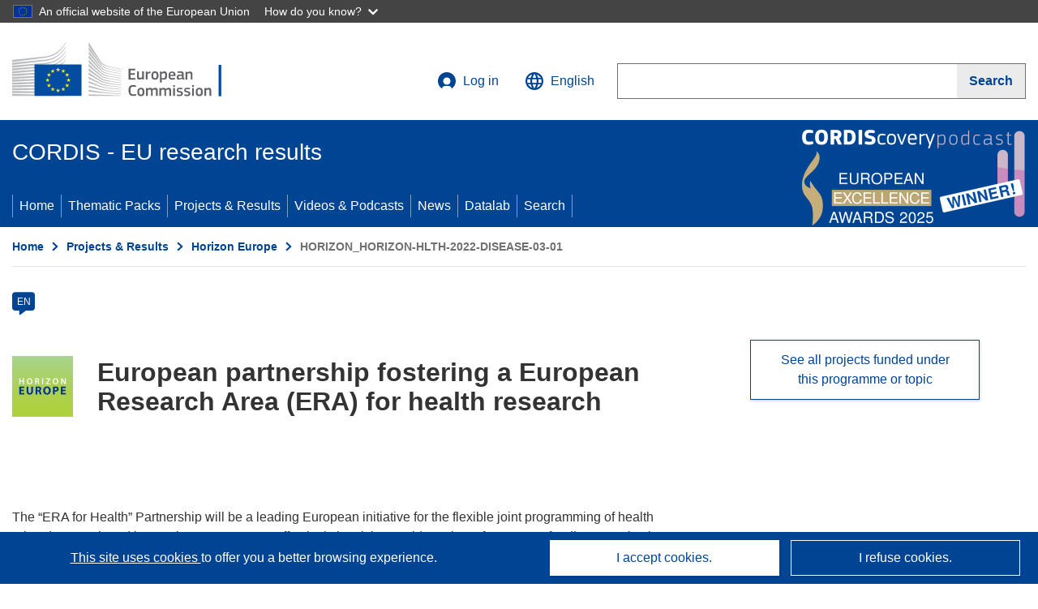

--- FILE ---
content_type: text/html; charset=UTF-8
request_url: https://cordis.europa.eu/programme/id/HORIZON_HORIZON-HLTH-2022-DISEASE-03-01
body_size: 16404
content:
	
	
<!DOCTYPE html>
<html lang="en">
	<head>
		<meta charset="UTF-8">
		<title>European partnership fostering a European Research Area (ERA) for health research | Programme | HORIZON | CORDIS | European Commission</title>
		<meta name="viewport" content="width=device-width, initial-scale=1">

		<link rel="icon" type="image/png" href="/favicon-96x96.png" sizes="96x96" />
		<link rel="icon" type="image/svg+xml" href="/favicon.svg" />
		<link rel="shortcut icon" href="/favicon.ico" />
		<link rel="apple-touch-icon" sizes="180x180" href="/apple-touch-icon.png" />
		<link rel="manifest" href="/site.webmanifest" />

				<meta content="IE=edge,chrome=1" http-equiv="X-UA-Compatible">                                                             <meta http-equiv='Content-Language' content='en'>
                                                        <meta name='language' content='en'>
                                                        <meta name='available_languages' content='de,en,es,fr,it,pl'>
                                                        <meta name='creator' content='CORDIS'>
                                                        <meta name='DCSext.w_lang' content='en'>
                                                        <meta name='description' content=''>
                                                        <meta name='google-site-verification' content='mOeFdYEynpXivBod6K_Jfd-DiS9RGAXfuojTCwrdPOU'>
                                                        <meta name='msvalidate.01' content='CA810A096AD6CB74DF1B7CE7773818CB'>
                                                        <meta name='publisher' content='Publication Office/CORDIS'>
                                                        <meta name='type' content='57'>
                                                        <meta name='keywords' content='programme;FP7;H2020;European Commission;CORDIS EU;EU funded projects;HORIZON-HLTH-2022-DISEASE-03-01;Research &amp; Development'>
                                                        <meta name='DCSext.w_user_aut' content='0'>
                                                        <meta name='title' content='European partnership fostering a European Research Area (ERA) for health research | Programme | HORIZON | CORDIS | European Commission'>
                                                        <meta name='basename' content='html'>
                                                        <meta name='twitter:title' content='European partnership fostering a European Research Area (ERA) for health research | Programme | HORIZON | CORDIS | European Commission'>
                                                        <meta name='twitter:description' content=''>
                                                        <meta name='DCSext.w_rcn' content='705983'>
                                                        <meta name='DCSext.w_collection' content='programme'>
                                                        <meta name='DCSext.w_rcn_type' content='programme'>
                                                        <meta name='WT.cg_s' content='European partnership fostering a European Research Area (ERA) for health research'>
                                                        <meta name='WT.cg_n' content='Programmes'>
                                                        <meta property='og:title' content='European partnership fostering a European Research Area (ERA) for health research | Programme | HORIZON | CORDIS | European Commission'>
                                                        <meta property='og:description' content=''>
                                                        <meta name='fb:admins' content='350243252149718'>
                                                        <meta name='twitter:card' content='summary'>
                                                        <meta name='twitter:site' content='@CORDIS_EU'>
                                                        <meta name='twitter:creator' content='@CORDIS_EU'>
                                                        <meta property='og:type' content='article'>
                                                        <meta property='og:site_name' content='CORDIS | European Commission'>
                                                        <meta name='contentCreationDate' content='2022-06-20 10:10:41'>
                                                        <meta name='contentUpdateDate' content='2022-06-20 10:10:30'>
                                                        <meta name='publicationDate' content='2022-06-20 10:10:30'>
                                                        <meta name='lastUpdateDate' content='2025-07-02 17:30:41'>
    
    
            <link rel="canonical" href="https://cordis.europa.eu/programme/id/HORIZON_HORIZON-HLTH-2022-DISEASE-03-01" />
                        <link rel="alternate" hreflang="en" href="https://cordis.europa.eu/programme/id/HORIZON_HORIZON-HLTH-2022-DISEASE-03-01" />
            
    
    <meta property="og:url" content="https://cordis.europa.eu/programme/id/HORIZON_HORIZON-HLTH-2022-DISEASE-03-01">
    <meta name="url" content="https://cordis.europa.eu/programme/id/HORIZON_HORIZON-HLTH-2022-DISEASE-03-01">


					<link rel="stylesheet" href="/build/94.45c93fa8.css"><link rel="stylesheet" href="/build/main.c4cc94fa.css">
				<script defer src="https://webtools.europa.eu/load.js" type="text/javascript"></script>
	</head>
	<body>
		<a href="#c-main" class="ecl-link ecl-link--primary ecl-skip-link" id="skip-id">Skip to main content</a>
		<div id="globan-here"></div>
		<div id="survey"></div>
		<div id="banners"></div>

						<header class="ecl-site-header ecl-site-header--has-menu c-header d-print-none" data-ecl-auto-init="SiteHeader" lang="en">
	<div class="ecl-site-header__background">
		<div class="ecl-site-header__header">
			<div class="ecl-site-header__container ecl-container container container-full">
				<div class="ecl-site-header__top" data-ecl-site-header-top>
					 <a href="https://commission.europa.eu/index_en" class="ecl-link ecl-link--standalone ecl-site-header__logo-link" target="_blank">
						<picture class="ecl-picture ecl-site-header__picture">
							<source srcset="/build/images/preset-ec/logo/positive/logo-ec--en.svg" media="(min-width: 996px)">
							<img class="ecl-site-header__logo-image" src="/build/images/preset-ec/logo/positive/logo-ec--en.svg" alt="Go to the home page of the European Commission"/>
						</picture>
					 	<span class="sr-only">(opens in new window)</span>
					</a>
					<div
						class="ecl-site-header__action">
						<!-- UPDATED CUSTOM SIGN IN MENU -->
						<div class="ecl-site-header__account">
																																																						<a class="ecl-button ecl-button--tertiary ecl-site-header__login-toggle c-login c-login--base" href="https://cordis.europa.eu/login?extUrl=https://cordis.europa.eu%2Fprogramme%2Fid%2FHORIZON_HORIZON-HLTH-2022-DISEASE-03-01">
								<svg class="ecl-icon ecl-icon--s ecl-site-header__icon" focusable="false" aria-hidden="false" role="img">
									<title>Log in</title>
									<use xlink:href="/build/images/preset-ec/icons/icons.svg#log-in"></use>
								</svg>
								Log in
							</a>
						</div>
						<!-- END CUSTOM SIGN IN MENU -->
						<div class="ecl-site-header__language">
							<a class="ecl-button ecl-button--tertiary ecl-site-header__language-selector etransNo" href="/assets/preset-ec/icons/icon#ahl85" data-ecl-language-selector role="button" aria-label="Change language, current language is English" aria-controls="language-list-overlay">
								<span class="ecl-site-header__language-icon">
									<svg class="ecl-icon ecl-icon--s ecl-site-header__icon" focusable="false" aria-hidden="false" role="img">
										<title>English</title>
										<use xlink:href="/build/images/preset-ec/icons/icons.svg#global"></use>
									</svg>
								</span>
								<span id="lang_name">English</span>
							</a>
							<div class="ecl-site-header__language-container" id="language-list-overlay" hidden data-ecl-language-list-overlay aria-labelledby="ecl-site-header__language-title" role="dialog">
								<div class="ecl-site-header__language-header">
									<div class="ecl-site-header__language-title" id="ecl-site-header__language-title">
										Select your language
									</div>
									<button class="ecl-button ecl-button--tertiary ecl-site-header__language-close ecl-button--icon-only" type="submit" data-ecl-language-list-close>
										<span class="ecl-button__container">
											<span class="ecl-button__label sr-only" data-ecl-label="true">Close</span>
											<svg class="ecl-icon ecl-icon--m ecl-button__icon" focusable="false" aria-hidden="true" data-ecl-icon>
												<use xlink:href="/build/images/preset-ec/icons/icons.svg#close-filled"></use>
											</svg>
										</span>
									</button>
								</div>
								<div
									class="ecl-site-header__language-content">
																		<div class="ecl-site-header__language-category ecl-site-header__language-category--2-col" data-ecl-language-list-eu>
										<div class="ecl-site-header__language-category-title">CORDIS languages:</div>
										<ul class="ecl-site-header__language-list etransNo">
																																																												<li class="ecl-site-header__language-item">
													<a href="/programme/id/HORIZON_HORIZON-HLTH-2022-DISEASE-03-01/es" class="ecl-link ecl-link--standalone ecl-link--no-visited ecl-site-header__language-link " lang="es" hreflang="es" data-se="lang_change_button">
														<span class="ecl-site-header__language-link-code">es</span>
														<span class="ecl-site-header__language-link-label">español</span>
													</a>
												</li>
																																																												<li class="ecl-site-header__language-item">
													<a href="/programme/id/HORIZON_HORIZON-HLTH-2022-DISEASE-03-01/de" class="ecl-link ecl-link--standalone ecl-link--no-visited ecl-site-header__language-link " lang="de" hreflang="de" data-se="lang_change_button">
														<span class="ecl-site-header__language-link-code">de</span>
														<span class="ecl-site-header__language-link-label">Deutsch</span>
													</a>
												</li>
																																																												<li class="ecl-site-header__language-item">
													<a href="/programme/id/HORIZON_HORIZON-HLTH-2022-DISEASE-03-01" class="ecl-link ecl-link--standalone ecl-link--no-visited ecl-site-header__language-link ecl-site-header__language-link--active" lang="en" hreflang="en" data-se="lang_change_button">
														<span class="ecl-site-header__language-link-code">en</span>
														<span class="ecl-site-header__language-link-label">English</span>
													</a>
												</li>
																																																												<li class="ecl-site-header__language-item">
													<a href="/programme/id/HORIZON_HORIZON-HLTH-2022-DISEASE-03-01/fr" class="ecl-link ecl-link--standalone ecl-link--no-visited ecl-site-header__language-link " lang="fr" hreflang="fr" data-se="lang_change_button">
														<span class="ecl-site-header__language-link-code">fr</span>
														<span class="ecl-site-header__language-link-label">français</span>
													</a>
												</li>
																																																												<li class="ecl-site-header__language-item">
													<a href="/programme/id/HORIZON_HORIZON-HLTH-2022-DISEASE-03-01/it" class="ecl-link ecl-link--standalone ecl-link--no-visited ecl-site-header__language-link " lang="it" hreflang="it" data-se="lang_change_button">
														<span class="ecl-site-header__language-link-code">it</span>
														<span class="ecl-site-header__language-link-label">italiano</span>
													</a>
												</li>
																																																												<li class="ecl-site-header__language-item">
													<a href="/programme/id/HORIZON_HORIZON-HLTH-2022-DISEASE-03-01/pl" class="ecl-link ecl-link--standalone ecl-link--no-visited ecl-site-header__language-link " lang="pl" hreflang="pl" data-se="lang_change_button">
														<span class="ecl-site-header__language-link-code">pl</span>
														<span class="ecl-site-header__language-link-label">polski</span>
													</a>
												</li>
																					</ul>
									</div>
																		<div class="ecl-site-header__language-category" data-ecl-language-list-non-eu="">
										<div class="ecl-site-header__language-category-title">Machine translation:</div>
										<p>This is a machine translation provided by the European Commission’s eTranslation service to help you understand this page. <a href="https://ec.europa.eu/info/use-machine-translation-europa-exclusion-liability_en" class="link--external" target="_blank" rel="noopener" aria-label="(opens in new window)">Please read the conditions of use</a>.</p>
										<div class="c-header__machine-container etransNo">
											<select name="machine-lang-options" id="machine-lang-options" class="o-select">
																									<option value="bg">български</option>
																									<option value="es">español</option>
																									<option value="cs">čeština</option>
																									<option value="da">dansk</option>
																									<option value="de">Deutsch</option>
																									<option value="et">eesti</option>
																									<option value="el">ελληνικά</option>
																									<option value="fr">français</option>
																									<option value="ga">Gaeilge</option>
																									<option value="hr">hrvatski</option>
																									<option value="it">italiano</option>
																									<option value="lv">latviešu</option>
																									<option value="lt">lietuvių</option>
																									<option value="hu">magyar</option>
																									<option value="mt">Malti</option>
																									<option value="nl">Nederlands</option>
																									<option value="pl">polski</option>
																									<option value="pt">português</option>
																									<option value="ro">română</option>
																									<option value="sk">slovenčina</option>
																									<option value="sl">slovenščina</option>
																									<option value="fi">suomi</option>
																									<option value="sv">svenska</option>
																									<option value="ru">русский</option>
																									<option value="uk">Українська</option>
																							</select>
											<button class="o-btn" id="trigger-etrans">Translate</button>
										</div>
									</div>
								</div>
							</div>
						</div>
						<div class="ecl-site-header__search-container" role="search" aria-label="Search">
							<a class="ecl-button ecl-button--tertiary ecl-site-header__search-toggle" href="#" data-ecl-search-toggle="true" aria-controls="search-form-id" aria-expanded="false">
								<svg class="ecl-icon ecl-icon--s ecl-site-header__icon" focusable="false" aria-hidden="false" role="img">
									<title>Search</title>
									<use xlink:href="/build/images/preset-ec/icons/icons.svg#search"></use>
								</svg>
								Search
							</a>
							<form class="ecl-search-form ecl-site-header__search" role="search" arial-label="Search on CORDIS" data-ecl-search-form action="/search/en" id="header_search-form" aria-label="Search">
								<div class="ecl-form-group">
									<label for="search-input-id" id="search-input-id-label" class="ecl-form-label ecl-search-form__label">Search</label>
									<input id="search-input-id" class="ecl-text-input ecl-text-input--m ecl-search-form__text-input" type="search" name="query"/>
								</div>
								<button class="ecl-button ecl-button--ghost ecl-search-form__button ppas-oss_launch-search3" type="submit" aria-label="Search" data-se="header_searchform_button">
									<span class="ecl-button__container" data-se="header_searchform_text">
										<svg class="ecl-icon ecl-icon--xs ecl-button__icon" focusable="false" aria-hidden="true" data-ecl-icon>
											<use xlink:href="/build/images/preset-ec/icons/icons.svg#search"></use>
										</svg>
										<span class="ecl-button__label t-text-bold" style="margin: 0" data-ecl-label="true">Search</span>
									</span>
								</button>
							</form>
						</div>
					</div>
				</div>
			</div>
		</div>
		<div class="ecl-site-header__message">
			<div class="ecl-container">
								<div id="custom-etrans">
    <div id="etrans-here"></div>
    <div id="customReceiver"></div>
</div>

<script type="application/json">
{
    "service": "etrans",
    "renderTo": "#etrans-here",
    "languages": {
        "exclude": [
            "en"
        ]
    },
    "renderAs": {
        "icon": false,
        "link": false,
        "button": false
    },
    "config": {
       "targets": {
            "receiver": "#customReceiver"
        },
        "mode": "lc2023"
    },
    "hidden": false,
    "lang": "en"
}
</script>
			</div>
		</div>
	</div>
	<div class="ecl-site-header__banner">
		<div class="ecl-container container container-full">
																		<div class="ecl-site-header__site-name c-site-name  " data-env="" data-se="cordis_title">CORDIS - EU research results</div>
			<div class="ecl-site-header__site-name c-site-name--short   " data-env="" data-se="cordis_title">CORDIS</div>
		</div>
	</div>
	<nav class="ecl-menu" data-ecl-menu data-ecl-menu-max-lines="2" data-ecl-auto-init="Menu" data-ecl-menu-label-open="Menu" data-ecl-menu-label-close="Close" aria-expanded="false" role="navigation">
		<div class="ecl-menu__overlay"></div>
		<div class="ecl-container ecl-menu__container container container-full">
			<a href="#" class="ecl-link ecl-link--standalone ecl-link--icon ecl-button ecl-button--tertiary ecl-menu__open ecl-link--icon-only" data-ecl-menu-open>
				<svg class="ecl-icon ecl-icon--m ecl-link__icon" focusable="false" aria-hidden="true">
					<use xlink:href="/build/images/preset-ec/icons/icons.svg#hamburger"></use>
				</svg>
				<span class="ecl-link__label">Menu</span>
			</a>
			<section class="ecl-menu__inner" data-ecl-menu-inner role="application" aria-label="Menu">
				<header class="ecl-menu__inner-header">
					<button class="ecl-button ecl-button--ghost ecl-menu__close ecl-button--icon-only" type="submit" data-ecl-menu-close>
						<span class="ecl-button__container">
							<span class="ecl-button__label sr-only" data-ecl-label="true">Close</span>
							<svg class="ecl-icon ecl-icon--m ecl-button__icon" focusable="false" aria-hidden="true" data-ecl-icon>
								<use xlink:href="/build/images/preset-ec/icons/icons.svg#close"></use>
							</svg>
						</span>
					</button>
					<div class="ecl-menu__title">Menu</div>
					<button class="ecl-button ecl-button--ghost ecl-menu__back" type="submit" data-ecl-menu-back>
						<span class="ecl-button__container">
							<svg class="ecl-icon ecl-icon--xs ecl-icon--rotate-270 ecl-button__icon" focusable="false" aria-hidden="true" data-ecl-icon>
								<use xlink:href="/build/images/preset-ec/icons/icons.svg#corner-arrow"></use>
							</svg>
							<span class="ecl-button__label" data-ecl-label="true">Back</span>
						</span>
					</button>
				</header>
				<button class="ecl-button ecl-button--ghost ecl-menu__item ecl-menu__items-previous ecl-button--icon-only" type="button" data-ecl-menu-items-previous tabindex="-1">
					<span class="ecl-button__container">
						<svg class="ecl-icon ecl-icon--s ecl-icon--rotate-270 ecl-button__icon" focusable="false" aria-hidden="true" data-ecl-icon>
							<use xlink:href="/build/images/preset-ec/icons/icons.svg#corner-arrow"></use>
						</svg>
						<span class="ecl-button__label" data-ecl-label="true">Previous
							              items</span>
					</span>
				</button>
				<button class="ecl-button ecl-button--ghost ecl-menu__item ecl-menu__items-next ecl-button--icon-only" type="button" data-ecl-menu-items-next tabindex="-1">
					<span class="ecl-button__container">
						<svg class="ecl-icon ecl-icon--s ecl-icon--rotate-90 ecl-button__icon" focusable="false" aria-hidden="true" data-ecl-icon>
							<use xlink:href="/build/images/preset-ec/icons/icons.svg#corner-arrow"></use>
						</svg>
						<span class="ecl-button__label" data-ecl-label="true">Next
							              items</span>
					</span>
				</button>

				<ul class="ecl-menu__list" data-ecl-menu-list>
															<li class="ecl-menu__item " data-ecl-menu-item id="ecl-menu-item-demo-0">
						<a href="/" class="ecl-menu__link"  data-se="main-menu-link" data-ecl-menu-link data-seid="home">
							Home
						</a>
					</li>
															<li class="ecl-menu__item " data-ecl-menu-item id="ecl-menu-item-demo-0">
						<a href="/thematic-packs" class="ecl-menu__link"  data-se="main-menu-link" data-ecl-menu-link data-seid="packs">
							Thematic Packs
						</a>
					</li>
															<li class="ecl-menu__item " data-ecl-menu-item id="ecl-menu-item-demo-0">
						<a href="/projects" class="ecl-menu__link"  data-se="main-menu-link" data-ecl-menu-link data-seid="projects-results">
							Projects &amp; Results
						</a>
					</li>
															<li class="ecl-menu__item " data-ecl-menu-item id="ecl-menu-item-demo-0">
						<a href="/videos-podcasts" class="ecl-menu__link"  data-se="main-menu-link" data-ecl-menu-link data-seid="videos-podcasts">
							Videos &amp; Podcasts
						</a>
					</li>
															<li class="ecl-menu__item " data-ecl-menu-item id="ecl-menu-item-demo-0">
						<a href="/news" class="ecl-menu__link"  data-se="main-menu-link" data-ecl-menu-link data-seid="news">
							News
						</a>
					</li>
															<li class="ecl-menu__item " data-ecl-menu-item id="ecl-menu-item-demo-0">
						<a href="/datalab" class="ecl-menu__link"  data-se="main-menu-link" data-ecl-menu-link data-seid="datalab">
							Datalab
						</a>
					</li>
										<li class="ecl-menu__item " data-ecl-menu-item id="ecl-menu-item-demo-0">
						<a href="/search" class="ecl-menu__link"  data-se="main-menu-link" data-ecl-menu-link data-seid="search">
							Search
						</a>
					</li>
				</ul>
			</section>
		</div>
	</nav>
  <!-- ADVERT -->
    <div class="c-cordis-advert__container c-cordis-advert__en">
      <div class="ecl-container container container-full c-cordis-advert__inner">
        <a href="/search?q=/article/relations/categories/collection/code=&#039;podcast&#039; AND language=&#039;en&#039;&amp;p=1&amp;num=10&amp;srt=/article/contentUpdateDate:decreasing" class="c-cordis-advert__link">
          <img class="c-cordis-advert__img-lg" src="/images/cordis-adverts/podcast-50-large.png" alt="CORDIScovery podcast 50th episode" />
          <img class="c-cordis-advert__img-sm" src="/images/cordis-adverts/podcast-50-small.png" alt="CORDIScovery podcast 50th episode" />
        </a>
      </div>
    </div>
  <!-- END ADVERT -->
</header>


		<div class="o-wrapper o-wrapper--webux">
			   <nav
        class="ecl-breadcrumb"
        aria-label="You are here:"
        data-ecl-breadcrumb="true"
        data-ecl-auto-init="Breadcrumb"
    >
        <ol class="container container-full ecl-breadcrumb__container">
                                                                                        <li class="ecl-breadcrumb__segment" data-ecl-breadcrumb-item="static">
                                            <a href="/" class="ecl-breadcrumb__link ecl-link ecl-link--no-visited ecl-link--standalone" >
                                                                                                Home
                                                                                    </a>
                                                    <svg class="ecl-icon ecl-icon--2xs ecl-icon--rotate-90 ecl-breadcrumb__icon" focusable="false" aria-hidden="true" role="presentation">
                                <use xlink:href="/build/images/preset-ec/icons/icons.svg#corner-arrow"></use>
                            </svg>
                                            </li>
                                                                                        <li class="ecl-breadcrumb__segment ecl-breadcrumb__segment--ellipsis" data-ecl-breadcrumb-ellipsis="">
                            <button class="ecl-button ecl-button--ghost ecl-breadcrumb__ellipsis" type="button" data-ecl-breadcrumb-ellipsis-button="" aria-label="Click to expand">…</button>
                            <svg class="ecl-icon ecl-icon--2xs ecl-icon--rotate-90 ecl-breadcrumb__icon" focusable="false" aria-hidden="true" role="presentation">
                                <use xlink:href="/build/images/preset-ec/icons/icons.svg#corner-arrow"></use>
                            </svg>
                        </li>
                                                            <li class="ecl-breadcrumb__segment" data-ecl-breadcrumb-item="expandable">
                                            <a href="/projects" class="ecl-breadcrumb__link ecl-link ecl-link--no-visited ecl-link--standalone" >
                                                                                                Projects &amp; Results
                                                                                    </a>
                                                    <svg class="ecl-icon ecl-icon--2xs ecl-icon--rotate-90 ecl-breadcrumb__icon" focusable="false" aria-hidden="true" role="presentation">
                                <use xlink:href="/build/images/preset-ec/icons/icons.svg#corner-arrow"></use>
                            </svg>
                                            </li>
                                                                                                        <li class="ecl-breadcrumb__segment" data-ecl-breadcrumb-item="static">
                                            <a href="/programme/id/HORIZON" class="ecl-breadcrumb__link ecl-link ecl-link--no-visited ecl-link--standalone" >
                                                                                                Horizon Europe
                                                                                    </a>
                                                    <svg class="ecl-icon ecl-icon--2xs ecl-icon--rotate-90 ecl-breadcrumb__icon" focusable="false" aria-hidden="true" role="presentation">
                                <use xlink:href="/build/images/preset-ec/icons/icons.svg#corner-arrow"></use>
                            </svg>
                                            </li>
                                                                                                            <li class="ecl-breadcrumb__segment ecl-breadcrumb__current-page" data-ecl-breadcrumb-item="static" aria-current="page">
                                                                         HORIZON_HORIZON-HLTH-2022-DISEASE-03-01
                                                                    </li>
                                    </ol>
    </nav>

			            <div id="pdfLoaded"></div>

        <section class="container container-full">
            <header>
                <p class="sr-only">Programme Category</p>
                


            </header>
        </section>

        <div class="container container-full">
    <div class="row t-row-print">
        <section class="col-12 o-section">
            <header>
                <p class="sr-only">
                    Article available in the following languages:
                </p>
            </header>
                        <div class="c-language-list">
                                                                                                                                                <span class="c-language-bubble c-language-bubble--active"><a class="c-language-bubble__label" lang="en" aria-label="en" href="/programme/id/HORIZON_HORIZON-HLTH-2022-DISEASE-03-01">EN</a></span>
                                                </div>
        </section>

        <article class="col-12 col-lg-8">
            <header>
                                    <div class="c-header-project">
    
    
    <div class="c-header-project row">
                            <div class="col-12 col-md-auto c-header-project__logo-container" data-se="project_heading__icon">
                <img src="/images//projects/icons/logo-horizon.jpg" class="c-header-project__logo" alt="" aria-hidden="true" width="75" height="75" />
            </div>
        
                            <div class="col-12 col-md-10 c-header-project__title-container">
                                    <h1 class="c-header-project__title">European partnership fostering a European Research Area (ERA) for health research</h1>
                            </div>
            </div>
</div>
                
                            </header>

            <p class="c-teaser"></p>

            
                        
                                        <div class="c-article__location t-margin-bottom-20">
                    &nbsp;
                </div>
            
            
                        
                            <div class="c-article__text"><p><span>The “ERA for Health” Partnership will be a leading European initiative for the flexible joint programming of health related research and innovation programmes, effectively involving a wide variety of European funding organisations.</span></p><p><span>This Partnership will be open in particular to public funders of Health research at both national and regional level in the Member States, countries associated to Horizon Europe and to other funders such as philanthropic organisations. Special attention will be placed on engaging with and including many research funders with relatively small budgets.</span></p><p><span>The Partnership will integrate research and innovation areas covered by previous ERANET co-fund actions, Joint Programming Initiatives (JPIs), as well as IICSs. It will be composed of two phases.</span></p><p><span>Phase 1 will integrate European initiatives selected as most relevant by the partners</span>[[<span>Horizon 2020 ERA-NETs addressing Cardiovascular Diseases (ERA-CVD), Nano Medical Technologies (EuroNanoMed), and the JPI A Healthy Diet for a Healthy Life (HDHL, Diet related diseases)</span>]]<span> and initially implement joint calls on nutrition- and lifestyle-related diseases, cardiovascular diseases and nano-medicine. In parallel, it will test the possibility to carry out joint calls for proposals for R&amp;I activities on IICSs. Phase 1 will last for 2 years. After this period, the Horizon Europe Health Programme Committee will decide whether to extend and intensify the focus on IICSs. This decision will be based on objective criteria to be specified in the final proposals. They will only affect the focus area and budget of the partnership, not its existence over the 7 years.</span></p><p><span>Phase 1 will start by co-creating an accepted and effective governance mechanism to achieve the following objectives:</span></p><p><span>1. To jointly identify and implement a common good/best practice funding strategy in priority areas of common interest and European benefit to advance health research and develop innovation. Partners will implement jointly calls to be funded each year. These will prioritize areas that are not adequately covered by (or can complement) existing programmes (i.e. Horizon Europe Work Programmes, other existing or planned partnerships and other actions).</span></p><p><span>2. To define and have a first measure of coordinated investment in Public Health Research for the European Research Area (EU and Associated countries). This entails agreeing towards the end of Phase 1, on (i) boundaries (what is and what is not “Health research”), (ii) a taxonomy (which programmes are in or out) and (iii) a methodology according to the JOREP</span>[[<a href="https://op.europa.eu/en/publication-detail/-/publication/dd4e1bc7-2c01-44a9-bdf4-bf5d2ec074b4"><span>Handbook on data collection on joint and open research programmes (JOREP) - Publications Office of the EU (europa.eu)</span></a>]]<span> data, JRC and EUROSTAT standards for measuring the baseline of this Key Performance Indicator.</span></p><p><span>3. To develop new approaches that overcome known bottlenecks and challenges to implement multinational IICS. This will be achieved in close collaboration with ongoing initiatives</span>[[<span>Examples are the European Clinical Research Infrastructure Network (ECRIN) and the EU wide clinical trial networks set up for COVID19 vaccines </span><a href="https://www.vaccelerate.eu/"><span>https://www.vaccelerate.eu/</span></a><span> and therapeutics </span><a href="https://www.recover-europe.eu/coordination-of-european-covid-19-adaptive-platform-trials/"><span>https://www.recover-europe.eu/coordination-of-european-covid-19-adaptive-platform-trials/</span></a><a href="https://op.europa.eu/en/publication-detail/-/publication/dd4e1bc7-2c01-44a9-bdf4-bf5d2ec074b4"><span>Handbook on data collection on joint and open research programmes (JOREP) - Publications Office of the EU (europa.eu)</span></a>]]<span> to support the conduct of multinational non-commercial studies. This would result in establishing appropriate mechanism(s) to identify topics, pool-funding sources, and to launch (joint) calls for EU wide multinational IICSs on various health interventions</span>[[<span> Wide definition of health intervention: medicinal products, medical devices, surgical or other invasive procedures, other medical interventions including preventative measures</span></p><p><span>Examples are the European Clinical Research Infrastructure Network (ECRIN) and the EU wide clinical trial networks set up for COVID19 vaccines </span><a href="https://www.vaccelerate.eu/"><span>https://www.vaccelerate.eu/</span></a><span> and therapeutics </span><a href="https://www.recover-europe.eu/coordination-of-european-covid-19-adaptive-platform-trials/"><span>https://www.recover-europe.eu/coordination-of-european-covid-19-adaptive-platform-trials/</span></a>]]<span> addressing important public health needs.</span></p><p><span>By the end of Phase 1, all necessary procedures and support should be operational to launch a first call for IICSs involving several countries on selected health interventions that address important public health needs.</span></p><p><span>During Phase 2, additional multinational calls for IICSs and joint calls for other priority areas will be launched in accordance with the decision of the Health Programme Committee taken at the end of Phase 1 on the focus of the Partnership and the distribution of the budget between IICSs and other areas.</span></p><p><span>The Clinical Trials Regulation (EU) 536/2014 will become applicable in January 2022. The overall aim of the new Regulation is to make Europe more attractive for clinical trials. With these changes, the Regulation intends to provide additional support to multinational trials. As a new concept, it also introduces low-interventional trials (e.g. pragmatic trials to optimise treatment) with risk-proportionate regulatory requirements. This type of trials can also be supported by actions of this partnership.</span></p><p><span>The continuously growing arsenal of health interventions, whether it is a new pharmaceutical product, a medical device, a surgical intervention, or other measures utilised during health and care provision, reflecting the increasing demand for better quality of care by citizens, force decision makers of public health systems to optimally allocate limited resources in a well-informed manner. Large-scale IICSs generate data on safety and effectiveness of a health intervention, often in real-world settings, and thus provide evidence to answer questions that clinicians face in their day-to-day practice in order to optimise the clinical management of patients beyond the context of marketing authorisation application for medicinal products. Such studies deal with potential diagnostic and therapeutic interventions that do not attract, or could go counter commercial interest. These clinical studies are critical to support endorsement of healthcare strategies (repurposing, comparative effectiveness, treatment combination or optimisation studies, personalised medicine trials).</span></p><p><span>By pooling existing resources, eliminating redundancies and reducing fragmentation, the implementation of multinational IICSs covered by this Partnership will benefit from better access to high number of study participants/patients, medical expertise and facilities, enhanced methodological standards; and shared costs, tools and procedures. All these aspects will contribute to generate robust and reliable clinical evidence, increase the potential for broad implementation of research outcomes; prevent duplication of research efforts and allow broad uptake by health systems.</span></p><p><span>IICSs supported by this partnership should i) establish new indications of a given existing health intervention for a condition where alternative solutions do not exist or are sub-optimal; ii) optimise or develop new, personalised care pathways including for high-priced medical interventions/treatment modalities; iii) introduce new health interventions with clear relative clinical efficacy/effectiveness compared to existing alternatives (including preventative measures); iv) accelerate the uptake of new interventions by health care systems.</span></p><p><span>Support by European research infrastructures, required to perform multinational clinical studies at scale, will, in particular, build on the asset of existing research infrastructures, such as the European Clinical Research Infrastructure Network (ECRIN)</span>[[<a href="https://ecrin.org/"><span>Facilitating European Clinical Research | ECRIN</span></a>]]<span> for sponsor-delegated study responsibilities, and Biobanking and Biomolecular Resources Research Infrastructure (BBMRI)</span>[[<a href="https://www.bbmri-eric.eu/"><span>Home | BBMRI-ERIC: Making New Treatments Possible</span></a>]]<span> for the management of biosamples and linked data that are generated under the studies.</span></p><p><span>The partnership should bring together a broad range of actors with a common vision of future. Through the objectives of Horizon Europe, the partnership should contribute to achieving the following European Commission priorities:</span></p><ul level="0"><li><span>Promoting our European way of life</span></li><li><span>An economy that works for people</span></li><li><span>A Europe fit for the digital age </span></li> </ul><p><span>The Partnership should contribute to priorities of the “<em>Communication on effective, accessible and resilient health systems</em>” (COM(2014) 215 final), the “<em>Communication on enabling the digital transformation of health and care in the Digital Single Market; empowering citizens and building a healthier society</em>” (COM(2018) 233 final) and support the objectives of the Commission proposal for the new EU4Health Programme (COM(2020) 405 final). </span></p><p><span>This partnership should also contribute to achieving the objectives of the Pharmaceutical Strategy for Europe</span>[[<span>COM(2020) 761 final</span>]]<span>, in terms of fulfilling unmet medical needs and ensuring that the benefits of innovation reach patients in the EU.</span></p><p><span>Thanks to its capacity to bring together different stakeholders (e.g. research funders, health authorities, health and care institutions, innovators, policy makers), to create a critical mass of resources and to implement a long-term Strategic Research and Innovation Agenda (SRIA), the partnership will address the following objectives:</span></p><ul level="0"><li><span>Improve the utilisation of existing health technologies in clinical practice</span></li><li><span>Support research in relevant medical fields and intervention areas (prevention, diagnosis, treatment)</span></li><li><span>Implement and develop Responsible Research &amp; Innovation (RRI) in multiple ways (in partnership operationalization, in calls and in project evaluation and monitoring) </span>   <ul level="1"><li><span>Engage society through citizens and patients </span></li><li><span>Promote formal and informal science education </span></li><li><span>Ensure gender equality, in both the research process and research content </span></li>   </ul> </li><li><span>Provide support and build capacity, in particular in conducting IICSs at European scale </span></li><li><span>Promote open access and data sharing</span>[[<span>Also adhering to the FAIR (findability, accessibility, interoperability, and reusability) data principles</span>]]</li><li><span>Communicate and disseminate research outcomes, in particular to decision makers </span></li> </ul><p><span>This Partnership should be implemented through a joint programme of activities ranging from research to coordination and networking activities, including training, demonstration, piloting and dissemination activities, to be structured along the following main building blocks:</span></p><ul level="0"><li><span>Joint implementation of the SRIA;</span></li><li><span>Joint annual calls for R&amp;I activities;</span></li><li><span>Framework to overcome challenges in conducting IICSs</span></li><li><span>Capacity building activities; </span></li> </ul><p><span>The Partnership is open to all EU Member States, as well as to countries associated to Horizon Europe and will remain open to those countries wishing to join. The Partnership should include or engage with the following actors:</span></p><ul level="0"><li><span>Ministries in charge of R&amp;I policy, as well as national and regional R&amp;I and technology funding agencies and foundations;</span></li><li><span>Ministries in charge of health and care policy, as well as national and regional health and care authorities, organisations and providers. </span></li> </ul><p><span>The Partnership may also encourage engagement with other relevant Ministries and research funders. It will involve other key actors from civil society and end-users, research and innovation community, innovation owners, health and care systems owners/organisers and health and care agencies.</span></p><p><span>The Partnership’s governance structure should enable an upfront strategic steering, effective management and coordination, daily implementation of activities and ensure the use and uptake of the results. The governance should involve key stakeholders, including but not limited to the research and innovation community, patients and citizens, health and care professionals, formal and informal care organisations, and innovation owners.</span></p><p><span>To ensure coherence and complementarity of activities and leverage knowledge and investment possibilities, the Partnership is expected to establish relevant collaborations with other Horizon Europe partnerships (institutionalized and co-funded) and missions as set out in the working document on ‘Coherence and Synergies of candidate European partnerships under Horizon Europe’</span>[[<a href="https://ec.europa.eu/info/horizon-europe/european-partnerships-horizon-europe_en#synergies"><span>https://ec.europa.eu/info/horizon-europe/european-partnerships-horizon-europe_en#synergies</span></a>]]<span> as well as to explore collaborations with other relevant activities at EU and international level. On top of this, the proposal should consider synergies with EU programmes, including but not limited to EU4Health</span>[[<a href="https://ec.europa.eu/health/funding/eu4health_en"><span>EU4Health 2021-2027 – a vision for a healthier European Union | Public Health (europa.eu)</span></a></p><p><span>EU4Health Programme (COM(2020) 405 final) </span>Regulation (EU) 2021/522 of the European Parliament and of the Council of 24 March 2021 establishing a Programme for the Union’s action in the field of health (‘EU4Health Programme’) for the period 2021-2027, and repealing Regulation (EU) No 282/2014 (<em>OJ L 107, 26.3.2021 p. 1).</em>]]<span>, the Digital Europe Programme (DIGITAL)</span>[[<a href="https://digital-strategy.ec.europa.eu/en/activities/digital-programme"><span>Digital Programme | Shaping Europe’s digital future (europa.eu)</span></a>]]<span>, the European Social Fund Plus (ESF+)</span>[[<a href="https://ec.europa.eu/european-social-fund-plus/en"><span>Home | European Social Fund Plus (europa.eu)</span></a>]]<span>, the European Regional Development Fund (ERDF)</span>[[<a href="https://ec.europa.eu/regional_policy/en/funding/erdf/"><span>European Regional Development Fund - Regional Policy - European Commission (europa.eu)</span></a>]]<span>, InvestEU</span>[[<a href="https://europa.eu/investeu/home_en"><span>InvestEU | InvestEU (europa.eu)</span></a>]]<span>, the Recovery and Resilience Facility (RRF)</span>[[<a href="https://ec.europa.eu/info/business-economy-euro/recovery-coronavirus/recovery-and-resilience-facility_en#the-recovery-and-resilience-facility"><span>Recovery and Resilience Facility | European Commission (europa.eu)</span></a>]]<span> and the Technical Support Instrument (TSI)</span>[[<a href="https://ec.europa.eu/info/overview-funding-programmes/technical-support-instrument-tsi_en#:~:text=TheTechnicalSupportInstrument%28TSI%29istheEU,anddoesnotrequireco-financingfromMemberStates."><span>Technical Support Instrument (TSI) | European Commission (europa.eu)</span></a>]]<span>.</span></p><p><span>Cooperation with international organisations, and non-European institutions and experts may be considered. Participation of third countries is encouraged. Their commitments to the Partnership would not be eligible for the calculation of EU funding. Applicants should describe in their proposal the methodology for their collaboration and the aims they want to achieve with this kind of collaboration.</span></p><p><span>Proposals should pool the necessary financial resources from the participating national (or regional) research programmes with a view to implementing joint calls for transnational proposals resulting in grants to third parties. Financial support provided by the participants to third parties is one of the primary activities of this action in order to be able to achieve its objectives. </span></p><p><span>The expected duration of the partnership is seven years.</span></p><p><span>For Phase 1 (2 years) the EU contribution will be limited to a maximum of 30% of the total eligible costs of the action with a maximum of EUR 30 million. The total EU contribution for the overall duration (2 years of Phase 1 + 5 years of Phase 2) is expected to be EUR 110 million (EUR 30 million for Phase 1 and EUR 80 million for Phase 2, provided Member State commit matching funds).</span></p></div>
            
            
                    </article>

                    <aside class="col-12 col-lg-4 c-article__aside">

                
                                                        <section class="c-programmes__actions">
                                                                            <a href="/search/en?q=contenttype%3D%27project%27+AND+programme%2Fcode%3D%27HORIZON-HLTH-2022-DISEASE-03-01%27&amp;srt=/project/contentUpdateDate:decreasing"
                                class="o-btn o-btn--large o-btn--light c-link-btn t-margin-bottom-20"
                                rel="nofollow"
                            >See all projects funded under this programme or topic</a>
                                            </section>
                            </aside>
            </div>
</div>

                <div class="container container-full">
            <section class="o-section">
    <div class="row">
        <div class="col-12 col-md-6 c-article__footer-left">
                            <div class="t-margin-bottom-30">
                    <h2>Share this page <span class="sr-only">Share this page on social networks</span></h2>
                     <div id="sharethispage"></div>

<script type="application/json">{
    "service" : "share",
    "version" : "2.0",
    "networks": ["x", "facebook", "linkedin", "email"],
    "display": "icons",
    "renderTo": "#sharethispage",
    "lang": "en",
    "target": "_blank"
}</script>
                </div>

                        <div class="t-margin-bottom-30">
                                    <h2 id="articledownload">Download  <span class="sr-only">Download the content of the page</span></h2>
                    <ul aria-labelledby="articledownload" class="c-article__download">
                                                    <li class="c-article__download-item c-article__download-xml"><a href="/programme/id/HORIZON_HORIZON-HLTH-2022-DISEASE-03-01?format=xml" class="o-btn o-btn--small c-btn--xml c-link-btn" rel="nofollow">XML</a></li>
                        
                                                    <li class="c-article__download-item c-article__download-pdf">
                                <form method="post" action="/pdf/programme/id/HORIZON_HORIZON-HLTH-2022-DISEASE-03-01" rel="nofollow">
                                    <input type="hidden" name="_token" value="41a616.5cBQjxY_21jpc8Sf_SSca__aALSeGI8_dUkUaVSlb0U.svEjzU9nr2mHHvCrsUH2XsmZNP_yfMUPFBBGXzLfKBKSiwjFRFWxbqoHsw">
                                    <button class="o-btn o-btn--small c-btn--pdf c-link-btn" type="submit">PDF</button>
                                </form>
                            </li>
                                            </ul>
                            </div>
        </div>
        <div class="col-12 col-md-6 c-article__footer-right">
            <div>
                
                <p>
                    <span class="c-article__update">Last update: </span> 20 June 2022 <br />
                </p>
            </div>
                                        <div class="c-booklet selector-booklet-section" data-rcn="705983" data-collection="programme" data-url="https://cordis.europa.eu/programme/id/HORIZON_HORIZON-HLTH-2022-DISEASE-03-01" data-tab="" data-title="European partnership fostering a European Research Area (ERA) for health research">
                                                                    <button class="c-booklet__add d-none" aria-label="Add to booklet" title="Add to booklet">
                            <span class="ci ci-booklet-add" aria-hidden="true"></span> Booklet
                        </button>
                                        <a href="/booklet" class="c-booklet__mybooklet" aria-label="Go to My Saved Booklet list" title="Go to My Saved Booklet list">
                        <span class="ci ci-booklet-page-lg" aria-hidden="true"></span> My Booklet
                    </a>
                </div>
                    </div>
    </div>
            <div class="c-permalink">
            <p><span class="t-text-bold">Permalink: </span><a href="https://cordis.europa.eu/programme/id/HORIZON_HORIZON-HLTH-2022-DISEASE-03-01">https://cordis.europa.eu/programme/id/HORIZON_HORIZON-HLTH-2022-DISEASE-03-01</a></p>
            <p>European Union, 2026</p>
        </div>
    </section>

        </div>
    		</div>

			<footer class="ecl-site-footer c-footer" lang="en">
  <div class="c-footer__in container-full">
    <div class="ecl-site-footer__row">
      <div class="ecl-site-footer__column">
        <div class="ecl-site-footer__section ecl-site-footer__section--site-info">
          <h2 class="ecl-site-footer__title t-margin-bottom-20">
            CORDIS - EU research results
          </h2>
          <div class="ecl-site-footer__description">This website is managed by the <a class="link--underlined link--external" href="https://op.europa.eu/" target="_blank" rel="noopener" aria-label="(opens in new window)">Publications Office of the European Union</a></div>
          <ul class="ecl-site-footer__list">
            <li class="ecl-site-footer__list-item"><a href="/about/accessibility/"
                class="ecl-link ecl-link--standalone ecl-site-footer__link">Accessibility</a></li>
          </ul>
        </div>
      </div>
      <div class="ecl-site-footer__column">
        <div class="ecl-site-footer__section">
          <h2 class="ecl-site-footer__title ecl-site-footer__title--separator">Contact us</h2>
          <ul class="ecl-site-footer__list">
            <li class="ecl-site-footer__list-item">
              <span class="ecl-site-footer__description"><a href='mailto:cordis@publications.europa.eu'>Contact our Help Desk</a>.</span>
            </li>
            <li class="ecl-site-footer__list-item">
              <span class="ecl-site-footer__description"><a href="/about/faq">Frequently Asked Questions</a> (and their answers)</span>
            </li>
          </ul>
        </div>
        <div class="ecl-site-footer__section">
          <h2 class="ecl-site-footer__title ecl-site-footer__title--separator">Follow us</h2>
          <ul class="ecl-site-footer__list ecl-site-footer__list--inline">
            <li class="ecl-site-footer__list-item">
              <a 
                href="https://ec.europa.eu/newsroom/cordis/user-subscriptions/4149/create"
                class="ecl-link ecl-link--standalone ecl-link--icon ecl-link--icon-before ecl-site-footer__link"
                target="_blank"
              >
                <svg class="ecl-icon ecl-icon--xs ecl-link__icon" focusable="false" aria-hidden="true">
                  <use xlink:href="/build/images/preset-ec/icons/icons.svg#email">
                  </use>
                  </svg><span class="ecl-link__label">Newsletter</span><span class="sr-only">(opens in new window)</span>
              </a>
            </li>
            <li class="ecl-site-footer__list-item">
              <a 
                href="https://twitter.com/CORDIS_EU"
                class="ecl-link ecl-link--standalone ecl-link--icon ecl-link--icon-before ecl-site-footer__link"
                target="_blank"
              >
                                  <span class="fa-brands fa-x-twitter ecl-icon ecl-icon--xs ecl-link__icon" focusable="false" aria-hidden="true"></span><span class="ecl-link__label">X/Twitter</span>
                  <span class="sr-only">(opens in new window)</span>
                </a>
            </li>
            <li class="ecl-site-footer__list-item">
              <a 
                href="https://www.facebook.com/EUScienceInnov/"
                class="ecl-link ecl-link--standalone ecl-link--icon ecl-link--icon-before ecl-site-footer__link"
                target="_blank"
              >
                <svg class="ecl-icon ecl-icon--xs ecl-link__icon" focusable="false" aria-hidden="true">
                  <use xlink:href="/build/images/preset-ec/icons/icons-social-media.svg#facebook-negative">
                  </use>
                  </svg><span class="ecl-link__label">Facebook</span><span class="sr-only">(opens in new window)</span>
              </a>
            </li>
            <li class="ecl-site-footer__list-item">
              <a 
                href="https://www.youtube.com/user/CORDISdotEU"
                class="ecl-link ecl-link--standalone ecl-link--icon ecl-link--icon-before ecl-site-footer__link"
                target="_blank"
              >
                <svg class="ecl-icon ecl-icon--xs ecl-link__icon" focusable="false" aria-hidden="true">
                  <use xlink:href="/build/images/preset-ec/icons/icons-social-media.svg#youtube-negative">
                  </use>
                  </svg><span class="ecl-link__label">YouTube</span><span class="sr-only">(opens in new window)</span>
              </a>
            </li>
            <li class="ecl-site-footer__list-item">
              <a 
                href="https://www.instagram.com/eu_science"
                class="ecl-link ecl-link--standalone ecl-link--icon ecl-link--icon-before ecl-site-footer__link"
                target="_blank"
              >
                <svg class="ecl-icon ecl-icon--xs ecl-link__icon" focusable="false" aria-hidden="true">
                  <use xlink:href="/build/images/preset-ec/icons/icons-social-media.svg#instagram-negative">
                  </use>
                  </svg><span class="ecl-link__label">Instagram</span><span class="sr-only">(opens in new window)</span>
              </a>
            </li>
            <li class="ecl-site-footer__list-item">
              <a 
                href="https://www.linkedin.com/company/publications-office-of-the-european-union/"
                class="ecl-link ecl-link--standalone ecl-link--icon ecl-link--icon-before ecl-site-footer__link"
                target="_blank"
              >
                <svg class="ecl-icon ecl-icon--xs ecl-link__icon" focusable="false" aria-hidden="true">
                  <use xlink:href="/build/images/preset-ec/icons/icons-social-media.svg#linkedin-negative">
                  </use>
                  </svg><span class="ecl-link__label">LinkedIn</span><span class="sr-only">(opens in new window)</span>
              </a>
            </li>
          </ul>
        </div>
      </div>
      <div class="ecl-site-footer__column">
        <div class="ecl-site-footer__section">
          <h2 class="ecl-site-footer__title ecl-site-footer__title--separator">About us</h2>
          <ul class="ecl-site-footer__list">
            <li class="ecl-site-footer__list-item">
              <a
                href="/about/"
                class="ecl-link ecl-link--standalone ecl-site-footer__link">Who we are
              </a>
            </li>
            <li class="ecl-site-footer__list-item">
              <a
                href="/about/services/"
                class="ecl-link ecl-link--standalone ecl-site-footer__link">CORDIS services
              </a>
            </li>
          </ul>
        </div>
        <div class="ecl-site-footer__section">
          <h2 class="ecl-site-footer__title ecl-site-footer__title--separator">Related links</h2>
          <ul class="ecl-site-footer__list">
            <li class="ecl-site-footer__list-item">
              <a
                href="https://research-and-innovation.ec.europa.eu/"
                class="ecl-link ecl-link--standalone ecl-site-footer__link link--external"
                target="_blank">Research and innovation
                <span class="sr-only">(opens in new window)</span>
              </a>
            </li>
            <li class="ecl-site-footer__list-item">
              <a
                href="https://ec.europa.eu/info/funding-tenders/opportunities/portal/screen/home"
                class="ecl-link ecl-link--standalone ecl-site-footer__link link--external"
                target="_blank">Funding &amp; tenders portal
                <span class="sr-only">(opens in new window)</span>
              </a>
            </li>
          </ul>
        </div>
      </div>
    </div>
    <div class="ecl-site-footer__row">
      <div class="ecl-site-footer__column">
        <div class="ecl-site-footer__section">
          <a 
            href="https://commission.europa.eu/index_en"
            class="ecl-link ecl-link--standalone ecl-site-footer__logo-link"
            target="_blank"
          >
            <picture class="ecl-picture ecl-site-footer__picture">
              <source srcSet="/build/images/preset-ec/logo/negative/logo-ec--en.svg"
                media="(min-width: 996px)" /><img class="ecl-site-footer__logo-image"
                src="/build/images/preset-ec/logo/negative/logo-ec--en.svg" alt="Go to the home page of the European Commission" />
            </picture>
            <span class="sr-only">(opens in new window)</span>
          </a>
        </div>
      </div>
      <div class="ecl-site-footer__column">
        <div class="ecl-site-footer__section ecl-site-footer__section--split-list">
          <ul class="ecl-site-footer__list">
            <li class="ecl-site-footer__list-item">
              <a
                href="https://commission.europa.eu/about-european-commission/contact_en"
                class="ecl-link ecl-link--standalone ecl-site-footer__link link--external"
                target="_blank">Contact the European Commission<span class="sr-only">(opens in new window)</span></a>
            </li>
            <li class="ecl-site-footer__list-item">
              <a
                href="https://european-union.europa.eu/contact-eu/social-media-channels_en#/search?page=0&amp;amp;institutions=european_commission"
                class="ecl-link ecl-link--standalone ecl-link--icon ecl-link--icon-after ecl-site-footer__link link--external"
                target="_blank"><span
                  class="ecl-link__label">Follow the European Commission on social media</span><span class="sr-only">(opens in new window)</span></a>
            </li>
            <li class="ecl-site-footer__list-item">
              <a href="https://commission.europa.eu/resources-partners_en"
                class="ecl-link ecl-link--standalone ecl-site-footer__link link--external"
                target="_blank">Resources for partners<span class="sr-only">(opens in new window)</span></a>
            </li>
          </ul>
        </div>
      </div>
      <div class="ecl-site-footer__column">
        <div class="ecl-site-footer__section ecl-site-footer__section--split-list">
          <ul class="ecl-site-footer__list">
            <li class="ecl-site-footer__list-item">
              <a href="/about/legal/#cookies"
                class="ecl-link ecl-link--standalone ecl-site-footer__link">Cookies</a>
            </li>
            <li class="ecl-site-footer__list-item">
              <a href="/about/legal/#privacy-statement-on-the-protection-of-personal-data"
                class="ecl-link ecl-link--standalone ecl-site-footer__link">Privacy policy</a>
            </li>
            <li class="ecl-site-footer__list-item">
              <a href="/about/legal/"
                class="ecl-link ecl-link--standalone ecl-site-footer__link">Legal Notice</a>
            </li>
          </ul>
        </div>
      </div>
    </div>
  </div>
</footer>
			<div
    role="dialog"
    aria-live="polite"
    aria-describedby="cookieconsent:desc"
    class="co-cookie-consent container-fluid"
    id="cookieConsentBanner"
>
    <div class="co-cookie-consent__in row">
        <span id="cookieconsent:desc" class="co-cookie-consent__message col-12 col-lg-6">
            <a 
                href="/about/legal"
                aria-label="Learn more about cookies"
                class="co-cookie-consent__link t-focus--second"
            >This site uses cookies </a>
            to offer you a better browsing experience. 
        </span>
        <div class="co-cookie-consent__button-container col-12 col-lg-6">
            <button
                class="o-btn o-btn--large o-btn--light co-cookie-consent__button co-cookie-consent__button--allow"
                id="cookieAccept"
            >
               I accept cookies.
            </button>
            <button
                class="o-btn o-btn--large  co-cookie-consent__button co-cookie-consent__button--decline"
                id="cookieDeclined"
            >
                I refuse cookies.
            </button>
        </div>
    </div>
    
</div>
			<div class="c-modal" id="det-completion-modal-success">
	<div class="c-modal__overlay">
		<div class="c-modal__dialog" role="dialog">
			<div class="c-modal__dialog-header">
				<div class="c-modal__dialog-header-buttons">
					<button class="c-modal__dialog-header-button c-modal__dialog-header-button--close" aria-label="Close">
						<span aria-hidden="true" class="fa-solid fa-xmark"></span>
					</button>
				</div>
			</div>
			<div class="c-modal__dialog-body">
				<h2>Your data extraction is available</h2>
				<p>Your data extraction with Task ID
					<strong class="det-completion-modal-success-taskId">TASK_ID_PLACEHOLDER</strong>
					is available for download.</p>
				<div class="container">
					<div class="row justify-content-center align-items-center">
						<div class="col-12 col-sm-5 t-margin-bottom-30 t-text-align-center t-align-h">
							<button class="o-btn o-btn--large c-btn-survey c-modal__dialog-btn-ok">Go to my data extractions</button>
						</div>
						<div class="col-12 col-sm-4 t-margin-bottom-30 t-text-align-center t-align-h">
							<button class="o-btn o-btn--large o-btn--light c-btn-survey c-modal__dialog-btn-cancel">Close</button>
						</div>
					</div>
				</div>
			</div>
		</div>
	</div>
</div>

<div class="c-modal" id="det-completion-modal-error">
  <div class="c-modal__overlay">
    <div class="c-modal__dialog" role="dialog">
      <div class="c-modal__dialog-header">
                <div class="c-modal__dialog-header-buttons">
          <button class="c-modal__dialog-header-button c-modal__dialog-header-button--close" aria-label="Close"><span aria-hidden="true" class="fa-solid fa-xmark"></span></button>
        </div>
      </div>
      <div class="c-modal__dialog-body">
        DET Modal body ...
      </div>
    </div>
  </div> 
</div>
			 <div class="c-modal" id="booklet-completion-modal-success">
	<div class="c-modal__overlay">
		<div class="c-modal__dialog" role="dialog">
			<div class="c-modal__dialog-header">
				<div class="c-modal__dialog-header-buttons">
					<button class="c-modal__dialog-header-button c-modal__dialog-header-button--close" aria-label="Close">
						<span aria-hidden="true" class="fa-solid fa-xmark"></span>
					</button>
				</div>
			</div>
			<div class="c-modal__dialog-body">
				<h2 class="o-title o-title--h2">Your booklet is ready</h2>

				<div class="c-booklet-modal__text c-selector-booklet-modal-txt"><p>Your booklet is ready.</p><p>Your booklet {{ title }} generated on {{ timestamp }} is available for download.</p><p>The file will remain available for {{ hours }} hours, or until you close your browser.</p></div>
				
				<a class="o-btn o-btn--large c-btn--pdf c-link-btn c-selector-booklet-modal-dl-btn">
					Download booklet
				</a>

				<a class="o-btn o-btn--light c-link-btn" href="/booklet">
					View all booklets
				</a>
			</div>
		</div>
	</div>
</div>

<div class="c-modal" id="booklet-completion-modal-error">
	<div class="c-modal__overlay">
		<div class="c-modal__dialog" role="dialog">
			<div class="c-modal__dialog-header">
				<div class="c-modal__dialog-header-buttons">
					<button class="c-modal__dialog-header-button c-modal__dialog-header-button--close" aria-label="Close">
						<span aria-hidden="true" class="fa-solid fa-xmark"></span>
					</button>
				</div>
			</div>
			<div class="c-modal__dialog-body">
				<h2 class="o-title o-title--h2 c-selector-booklet-modal-failure-title">The generation of your booklet {{ title }} has failed</h2>

				<div class="c-booklet-modal__text c-selector-booklet-modal-failure-txt">The generation of your booklet {{ title }} has failed. Please check your My Booklet page for more information</div>
				

				<a class="o-btn o-btn--light c-link-btn" href="/booklet">
					View all booklets
				</a>
			</div>
		</div>
	</div>
</div>




						<div id="envUrl" data-env="https://cordis.europa.eu"></div>
			<div id="uiLanguage" data-lang=en></div>
			<div id="contentLanguage" data-lang=en></div>
			<div id="surveyDoCheck" data-survey-do-check="false"></div>
			<div id="surveyYear" data-survey-year="2025"></div>

			<a
  class="c-booklet-basket d-none"
  href="/booklet"
  aria-label="Go to Booklet"
  title="Go to Booklet"
  id="bookletBasket"
  data-tra-item="Item"
  data-tra-items="Items"
>
  <span class="ci ci-booklet-page-lg" aria-hidden="true"></span>
  <span class="c-booklet-basket__label">My booklet</span>
  <span class="c-booklet-basket__nbrItems-badge d-none">0</span>
  <span class="c-booklet-basket__nbrItems d-none">
    0
  </span>
</a>

			<div position="bottom-center" class="p-element p-toaster">
    <div class="p-toast p-component p-toast-bottom-center">
        <div class="p-element">
            <div class="p-toast-message" style="transform: translateY(0px); opacity: 1;">
                <div role="alert" aria-live="assertive" aria-atomic="true" class="p-toast-message-content">
                    <div class="p-toast-message-text">
                        <div class="p-toast-summary"
                            data-bookletok="Item added to booklet"
                            data-bookletnok="Item could not be added"
                            data-cookies="Your cookie preference has been updated."
                        ></div>
                        <div class="p-toast-detail"></div>
                    </div>
                    <span class="p-toaster-icon"></span>
                                    </div>
            </div>
        </div>
    </div>
</div>
			
							<script src="/assets/libs/op_piwik_pro_production.js" type="text/javascript"></script>
			
							<script type="application/json">{
					"utility": "globan",
					"renderTo": "#globan-here",
					"lang": "en",
					"theme": "dark",
					"logo": true,
					"link": true,
					"mode": false,
					"zindex" : 40
				}</script>
			
							<script src="/build/libs/moment.min.js"></script>
				<script src="/build/libs/ecl-ec.js"></script>
												<script>
					ECL.autoInit();
				</script>
				<script src="/build/runtime.1b5762f4.js" defer></script><script src="/build/454.d2891690.js" defer></script><script src="/build/633.76bc22d6.js" defer></script><script src="/build/412.2c5092f7.js" defer></script><script src="/build/822.b6bb9400.js" defer></script><script src="/build/94.55db4deb.js" defer></script><script src="/build/main.b550e0f3.js" defer></script>
					</body>
	</html>
